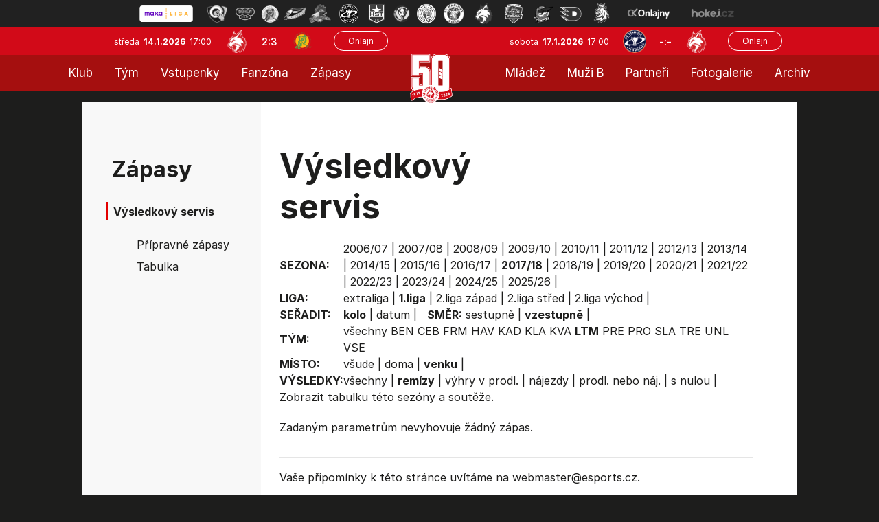

--- FILE ---
content_type: text/html
request_url: https://hokej.hcf-m.cz/vysledky.asp?sezona=2018&liga=p&order=kolo&smer=asc&tym=LTM&kde=venku&vysledky=remizy
body_size: 24250
content:

<!DOCTYPE html>
<html class='no-js'>
<head>
<meta http-equiv="content-type" content="text/html; charset=windows-1250">
<meta http-equiv="X-UA-Compatible" content="IE=edge">
<meta name="viewport" content="width=device-width, initial-scale=1">
<link rel="stylesheet" href="inc/css/bootstrap.css?1731520941">
<link rel="stylesheet" href="inc/css/css/style.min.css?1730933485">
<link rel="stylesheet" href="inc/css/css/menu_new.css?21663782294">
<link href="https://fonts.googleapis.com/icon?family=Material+Icons" rel="stylesheet">
<link rel="stylesheet" href="https://cdnjs.cloudflare.com/ajax/libs/font-awesome/4.7.0/css/font-awesome.min.css">
<link rel="stylesheet" href="https://cdnjs.cloudflare.com/ajax/libs/font-awesome/6.7.1/css/all.min.css" integrity="sha512-5Hs3dF2AEPkpNAR7UiOHba+lRSJNeM2ECkwxUIxC1Q/FLycGTbNapWXB4tP889k5T5Ju8fs4b1P5z/iB4nMfSQ==" crossorigin="anonymous" referrerpolicy="no-referrer" />
<script src="https://kit.fontawesome.com/f68c8e462e.js"></script>
<link rel="stylesheet" type="text/css" href="inc/css/slick.css"/>
<meta name="googlebot" content="index,follow,snippet,archive" />
<meta name="copyright" content="HC Frýdek-Místek, eSports.cz s.r.o." />
<meta name="robots" content="ALL,FOLLOW" />
<meta name="keywords" content="hokej, Frýdek-Místek, HC Frýdek-Místek,hokej ve Frýdku-Místku, hockey, 1.liga, WSM liga, WSM liga CR, ceska 1.liga" />
<meta name="description" content="HC Frýdek-Místek" />


<link rel="apple-touch-icon" sizes="57x57" href="/favicon/apple-touch-icon-57x57.png">
<link rel="apple-touch-icon" sizes="72x72" href="/favicon/apple-touch-icon-72x72.png">
<link rel="apple-touch-icon" sizes="144x144" href="/favicon/apple-touch-icon-144x144.png">
<link rel="apple-touch-icon" sizes="60x60" href="/favicon/apple-touch-icon-60x60.png">
<link rel="apple-touch-icon" sizes="120x120" href="/favicon/apple-touch-icon-120x120.png">
<link rel="apple-touch-icon" sizes="76x76" href="/favicon/apple-touch-icon-76x76.png">
<link rel="shortcut icon" href="/favicon/favicon.ico?2">
<link rel="icon" type="image/png" href="/favicon/favicon-96x96.png" sizes="96x96">
<link rel="icon" type="image/png" href="/favicon/favicon-16x16.png" sizes="16x16">
<link rel="icon" type="image/png" href="/favicon/favicon-32x32.png" sizes="32x32">
<meta name="msapplication-TileColor" content="#2b5797">
<meta name="msapplication-TileImage" content="/favicon/mstile-144x144.png">
<meta name="msapplication-config" content="/favicon/browserconfig.xml">
<link rel="stylesheet" href="/inc/css/_hotfix.css?1758719645">
<link href="https://vesna.esports.cz/weby_data/top_bar/top_bar_css.css" rel="stylesheet">
    
    <title>Zápasy  |  Výsledkový servis</title>
  </head>
  <body>
<meta property="og:title" content="Výsledkový servis" />
<meta property="og:description" content="HC Frýdek-Místek" />
<meta property="og:url" content="http://hokej.hcf-m.cz/vysledky.asp?sezona=2018&liga=p&order=kolo&smer=asc&tym=LTM&kde=venku&vysledky=remizy" />
<meta property="og:site_name" content="HC Frýdek-Místek" />
<meta property="og:type" content="website" />
<meta property="og:image" content="https://hokej.hcf-m.cz/img/hcfm-logo-kruh.png" />
<div id="top_bar_icons" class="hidden-sm hidden-xs"><!-- Lista s tymy -->
<div id="hockey_bar_esports" data-idTeam="JFM" data-googleSearch="" data-competition="1liga"></div>
</div>


<header>
<div class="container-fluid">
    <div class="row top-bar">
      <div class="logo-top">
            <a href="../index.asp"><img src="img/logo_top.png?2"></a>
      </div>
      
      <div class="row game-top">
        <div class="date">
          středa&nbsp;
          <span class="date-bold">14.1.2026&nbsp;</span>
          17:00
        </div>
        <div class="score-top">
          <img src="znaky/jfm.png" alt="">
          <span class="score"><a href="zapas.asp?id=2544">2:3</a></span>
          <img src="znaky/vse.png" alt="">
        </div>
        <div class="onlajn-btn">
        <a href='http://www.onlajny.com/match/index/id/492259' target='_blank'><button type='button' class='btn btn-default'>Onlajn</button></a>
        </div>
      </div>


      <div class="row game-top game-top-right">
        <div class="date">
          sobota&nbsp;
          <span class="date-bold">17.1.2026&nbsp;</span>
          17:00
        </div>
        <div class="score-top">
          <img src="znaky/ltm.png">
          <span class="score">-:-</span>
          <img src="znaky/jfm.png">
        </div>
        <div class="onlajn-btn">
        <a href='http://www.onlajny.com/match/index/id/492264' target='_blank'><button type='button' class='btn btn-default'>Onlajn</button></a>
        </div>
      </div>

    </div>
</div>



<div classs="navbar">
  <div class="topnav" id="myTopnav">
  
    <div class="leftnav2">
      
        <div class="dropdown">
          <button class="dropbtn">Klub
            <i class="caret-down"></i>
          </button>
          <div class="dropdown-content">
      			<a class='dropdown-item' href='zobraz.asp?t=informace-o-klubu'>Informace o klubu</a>
<a class='dropdown-item' href='zobraz.asp?t=informace-o-stadionu'>Informace o stadionu</a>  
<a class='dropdown-item' href='zobraz.asp?t=historie'>Historie</a>
<a class='dropdown-item' href='zobraz.asp?t=vedeni-klubu'>Vedení klubu - A tým</a>
<a class='dropdown-item' href='zobraz.asp?t=vedeni-klubu-mladez'>Vedení klubu - mládež</a>
<a class='dropdown-item' href='zobraz.asp?t=kontakty'>Kontakty</a>
<a class='dropdown-item' href='zobraz.asp?t=logo-ke-stazeni'>Logo ke stažení</a>
<a class='dropdown-item' href='zobraz.asp?t=gdpr'>GDPR</a>
<a class='dropdown-item' href='press-akreditace.asp'>Press info</a>
<!-- <a class='dropdown-item' href='zobraz.asp?t=vstupenky'>Vstupenky</a> -->
<!-- <a class='dropdown-item' href='zobraz.asp?t=permanentky'>Permanentky</a> -->
          </div>
        </div>
      
      	<div class="dropdown">
          <button class="dropbtn">Tým
            <i class="caret-down"></i>
          </button>
          <div class="dropdown-content">
      			<a class='dropdown-item' href='soupiska.asp'>Soupiska</a>
<a class='dropdown-item' href='zobraz.asp?t=realizacni-tym'>Realizační tým</a>
<a class='dropdown-item' href='zobraz.asp?t=tvurci-tym'>Tvůrčí tým</a>
<a class='dropdown-item' href='statistiky.asp'>Statistiky</a>
<!--<a class='dropdown-item' href='zobraz.asp?t=tydenni-plan'>Týdenní plán</a>-->
<a class='dropdown-item' href='zobraz.asp?t=dotacni-program'>Dotační program</a>


          </div>
        </div>
      
      	<!-- <a href="https://hcfm.enigoo.cz/app/onlineprodejfm" target="_blank">Vstupenky</a> -->
        <div class="dropdown">
          <button class="dropbtn">Vstupenky
            <i class="caret-down"></i>
          </button>
          <div class="dropdown-content">
      			<a class='dropdown-item' href='https://hokej.hcf-m.cz/zobraz.asp?t=vstupenky'>Vstupenky</a>
<a class='dropdown-item' href='https://hokej.hcf-m.cz/zobraz.asp?t=balicky'>Zápasové balíčky</a>
<a class='dropdown-item' href='https://hokej.hcf-m.cz/zobraz.asp?t=permanentky'>Permanentky</a>
<a class='dropdown-item' href='https://hokej.hcf-m.cz/vip'>VIP</a>
<a class='dropdown-item' href='https://hokej.hcf-m.cz/skybox'>Skybox</a>

          </div>
        </div>
          
          <div class="dropdown">
          <button class="dropbtn">Fanzóna
            <i class="caret-down"></i>
          </button>
          <div class="dropdown-content">
      			<a class='dropdown-item' href='zobraz.asp?t=fm-zije-hokejem'>FM žije hokejem</a>
<a class='dropdown-item' href='zobraz.asp?t=kotel' target='_blank'>Fanouškovské skupiny</a>
<a class='dropdown-item' href='zobraz.asp?t=fanshop' target='_blank'>Fanshop</a>
<a class='dropdown-item' href='zobraz.asp?t=podpisy-hracu'>Podpisy hráčů</a>
<a class='dropdown-item' href='zobraz.asp?t=socialni-site'>Sociální sítě</a>
<a class='dropdown-item' href='zobraz.asp?t=mobilni-aplikace'>Mobilní aplikace</a>

          </div>
        </div>
      
      	<div class="dropdown">
          <button class="dropbtn">Zápasy
            <i class="caret-down"></i>
          </button>
          <div class="dropdown-content">
      			<a class='dropdown-item' href='zapasy.asp'>Maxa liga</a>
<a class='dropdown-item' href='/zobraz.asp?t=rodinne-zapasy'>Rodinné zápasy</a>
<a class='dropdown-item' href='zapasy.asp?sezona=2026prip'>Přípravné zápasy</a>
<a class='dropdown-item' href='tabulka.asp?sezona=2026&liga=p'>Tabulka</a>
<a class='dropdown-item' href='vysledky.asp?sezona=2026&liga=p'>Výsledkový servis</a>

          </div>
        </div>   
    
    </div>
  
   
      <div class="logo-top-PC">
            <a href="../index.asp"><img src="img/logo_top.png?2"></a>
      </div>
  
    
    <div class="rightnav2">
  
         <div class="dropdown">
          <button class="dropbtn">Mládež
            <i class="caret-down"></i>
          </button>
          <div class="dropdown-content">
      			<a class='dropdown-item' href='zobraz.asp?t=realizacni-tymy-mladeze'>Realizační týmy</a>
<a class='dropdown-item' href='mladez.asp'>Rozcestník mládeže</a>
<a class='dropdown-item' href='clanek_mladez.asp'>Články mládeže</a>
<a class='dropdown-item' href='zobraz.asp?t=nabor'>Nábor</a>
<a class='dropdown-item' href='https://www.facebook.com/mladezhcfm' target='_blank'>Facebook mládeže</a>
<a class='dropdown-item' href='https://www.instagram.com/mladez_hcfrydekmistek/' target='_blank'>Instagram mládeže</a>
<a class='dropdown-item' href='zobraz.asp?t=oddilove-prispevky'>Oddílové příspěvky</a>
<a class='dropdown-item' href='zobraz.asp?t=dotacni-program-kraje'>Dotační programy</a>
<a class='dropdown-item' href='zobraz.asp?t=individualni-cviceni'>Individuální cvičení</a>
          </div>
        </div>
      
      	<div class="dropdown">
          <button class="dropbtn">Muži B
            <i class="caret-down"></i>
          </button>
          <div class="dropdown-content">
      			<a class='dropdown-item' href='soupiska.asp?sezona=2026MUZB'>Soupiska</a>
<a class='dropdown-item' href='zapasy.asp?sezona=2026-3'>Zápasy</a>
<a class='dropdown-item' href='zapasy.asp?sezona=2026MUZB-2'>Příprava</a>
<a class='dropdown-item' href='https://moravskoslezsky.ceskyhokej.cz/tabulky' target="_blank">Tabulka</a>
<a class='dropdown-item' href='http://moravskoslezsky.ceskyhokej.cz/statistiky-hracu' target='_blank'>Statistiky</a>
<a class='dropdown-item' href='clanek_muzi.asp?t=MUZB' target='_blank'>Články muži B</a>
<a class='dropdown-item' href='zobraz.asp?t=realizacni-tym-b'>Realizační tým</a>
          </div>
        </div>
      
      	<a href="partneri.asp">Partneři</a>
      
        <div class="dropdown">
          <button class="dropbtn">Fotogalerie
            <i class="caret-down"></i>
          </button>
          <div class="dropdown-content">
      			<a class='dropdown-item' href='archiv.asp?page=2'>Fotogalerie muži</a>
<a class='dropdown-item' href='archiv.asp?page=5'>Fotogalerie mládež</a>
          </div>
        </div>
      	  <!-- <a href="archiv.asp?page=2">Fotogalerie</a> -->
      
      	<div class="dropdown">
          <button class="dropbtn">Archiv
            <i class="caret-down"></i>
          </button>
          <div class="dropdown-content">
      			<a class='dropdown-item' href='archiv.asp?page=1'>Archiv článků</a>
<a class='dropdown-item' href='archiv.asp?page=4'>Archiv aktualit</a>
          </div>
        </div>
    
    </div>
  
    <a href="javascript:void(0);" class="icon" onclick="myFunction()">MENU &#9776;</a>
  </div>
</div>

<script>
function myFunction() {
  var x = document.getElementById("myTopnav");
  if (x.className === "topnav") {
    x.className += " responsive";
  } else {
    x.className = "topnav";
  }
}
</script>


</header>

<main role="main">

<div class="tabulka-main">
    <div class="layout layout-soupiska">
      <div class="soupiska">
        <div class="row full-box">
          <div class="col-lg-3 col-md-3 col-sm-4 col-12 left-col">
            <div class="box submenu">
	
	
        <div class="header">
            Zápasy
        </div>
        <div class="header-small">
              Výsledkový servis
        </div>
		<ul>		
			<a class='dropdown-item' href='zapasy.asp'
    
    
<a class='dropdown-item' href='zapasy.asp?sezona=2020prip'
    
    >Přípravné zápasy</a>
<a class='dropdown-item' href='tabulka.asp'
    
    >Tabulka</a>
<a class='dropdown-item' href='vysledky.asp?sezona=2026&liga=p'
    style='display: none'
    >Výsledkový servis</a>
		</ul>
	



</div>



          </div>
          <div class="col-lg-9 col-md-9 col-sm-8 col-12 main-text">
            <div class="row">
              <div class="col-lg-8 col-md-6 col-sm-12 header">
                Výsledkový servis
              </div>
            </div>
            <div class="stats-table">
                
                <div style="overflow-x: auto">
		        <table id='tabMenu' cellspacing='0' cellpadding='0'><tr><td><b>SEZONA:</b></td><td valign='top'><a href='vysledky.asp?sezona=2007&liga=p&order=kolo&smer=asc&tym=LTM&kde=venku&vysledky=remizy'>2006/07</a> | <a href='vysledky.asp?sezona=2008&liga=p&order=kolo&smer=asc&tym=LTM&kde=venku&vysledky=remizy'>2007/08</a> | <a href='vysledky.asp?sezona=2009&liga=p&order=kolo&smer=asc&tym=LTM&kde=venku&vysledky=remizy'>2008/09</a> | <a href='vysledky.asp?sezona=2010&liga=p&order=kolo&smer=asc&tym=LTM&kde=venku&vysledky=remizy'>2009/10</a> | <a href='vysledky.asp?sezona=2011&liga=p&order=kolo&smer=asc&tym=LTM&kde=venku&vysledky=remizy'>2010/11</a> | <a href='vysledky.asp?sezona=2012&liga=p&order=kolo&smer=asc&tym=LTM&kde=venku&vysledky=remizy'>2011/12</a> | <a href='vysledky.asp?sezona=2013&liga=p&order=kolo&smer=asc&tym=LTM&kde=venku&vysledky=remizy'>2012/13</a> | <a href='vysledky.asp?sezona=2014&liga=p&order=kolo&smer=asc&tym=LTM&kde=venku&vysledky=remizy'>2013/14</a> | <a href='vysledky.asp?sezona=2015&liga=p&order=kolo&smer=asc&tym=LTM&kde=venku&vysledky=remizy'>2014/15</a> | <a href='vysledky.asp?sezona=2016&liga=p&order=kolo&smer=asc&tym=LTM&kde=venku&vysledky=remizy'>2015/16</a> | <a href='vysledky.asp?sezona=2017&liga=p&order=kolo&smer=asc&tym=LTM&kde=venku&vysledky=remizy'>2016/17</a> | <b>2017/18</b> | <a href='vysledky.asp?sezona=2019&liga=p&order=kolo&smer=asc&tym=LTM&kde=venku&vysledky=remizy'>2018/19</a> | <a href='vysledky.asp?sezona=2020&liga=p&order=kolo&smer=asc&tym=LTM&kde=venku&vysledky=remizy'>2019/20</a> | <a href='vysledky.asp?sezona=2021&liga=p&order=kolo&smer=asc&tym=LTM&kde=venku&vysledky=remizy'>2020/21</a> | <a href='vysledky.asp?sezona=2022&liga=p&order=kolo&smer=asc&tym=LTM&kde=venku&vysledky=remizy'>2021/22</a> | <a href='vysledky.asp?sezona=2023&liga=p&order=kolo&smer=asc&tym=LTM&kde=venku&vysledky=remizy'>2022/23</a> | <a href='vysledky.asp?sezona=2024&liga=p&order=kolo&smer=asc&tym=LTM&kde=venku&vysledky=remizy'>2023/24</a> | <a href='vysledky.asp?sezona=2025&liga=p&order=kolo&smer=asc&tym=LTM&kde=venku&vysledky=remizy'>2024/25</a> | <a href='vysledky.asp?sezona=2026&liga=p&order=kolo&smer=asc&tym=LTM&kde=venku&vysledky=remizy'>2025/26</a> | </td></tr><tr><td><b>LIGA:</b></td><td valign='top'><a href='vysledky.asp?sezona=2018&liga=e&order=kolo&smer=asc&kde=venku&vysledky=remizy'>extraliga</a> | <b>1.liga</b> | <a href='vysledky.asp?sezona=2018&liga=dz&order=kolo&smer=asc&kde=venku&vysledky=remizy'>2.liga západ</a> | <a href='vysledky.asp?sezona=2018&liga=ds&order=kolo&smer=asc&kde=venku&vysledky=remizy'>2.liga střed</a> | <a href='vysledky.asp?sezona=2018&liga=dv&order=kolo&smer=asc&kde=venku&vysledky=remizy'>2.liga východ</a> | </td></tr><tr><td><B>SEŘADIT:</B></td><td valign='top'><b>kolo</b> | <a href='vysledky.asp?sezona=2018&liga=p&order=datum&smer=asc&tym=LTM&kde=venku&vysledky=remizy'>datum</a> |  &nbsp; <b>SMĚR:</b> <a href='vysledky.asp?sezona=2018&liga=p&order=kolo&smer=desc&tym=LTM&kde=venku&vysledky=remizy'>sestupně</a> | <b>vzestupně</b> | </td></tr><tr><td><B>TÝM:</B></td><td valign='top'><a href='vysledky.asp?sezona=2018&liga=p&order=kolo&smer=asc&tym=&kde=venku&vysledky=remizy' title=''>všechny</a> <a href='vysledky.asp?sezona=2018&liga=p&order=kolo&smer=asc&tym=BEN&kde=venku&vysledky=remizy' title='Benátky n/J'>BEN</a> <a href='vysledky.asp?sezona=2018&liga=p&order=kolo&smer=asc&tym=CEB&kde=venku&vysledky=remizy' title='Č.Budějovice'>CEB</a> <a href='vysledky.asp?sezona=2018&liga=p&order=kolo&smer=asc&tym=FRM&kde=venku&vysledky=remizy' title='Frýdek-Místek'>FRM</a> <a href='vysledky.asp?sezona=2018&liga=p&order=kolo&smer=asc&tym=HAV&kde=venku&vysledky=remizy' title='Havířov'>HAV</a> <a href='vysledky.asp?sezona=2018&liga=p&order=kolo&smer=asc&tym=KAD&kde=venku&vysledky=remizy' title='Kadaň'>KAD</a> <a href='vysledky.asp?sezona=2018&liga=p&order=kolo&smer=asc&tym=KLA&kde=venku&vysledky=remizy' title='Kladno'>KLA</a> <a href='vysledky.asp?sezona=2018&liga=p&order=kolo&smer=asc&tym=KVA&kde=venku&vysledky=remizy' title='K. Vary'>KVA</a> <b>LTM</b> <a href='vysledky.asp?sezona=2018&liga=p&order=kolo&smer=asc&tym=PRE&kde=venku&vysledky=remizy' title='Přerov'>PRE</a> <a href='vysledky.asp?sezona=2018&liga=p&order=kolo&smer=asc&tym=PRO&kde=venku&vysledky=remizy' title='Prostějov'>PRO</a> <a href='vysledky.asp?sezona=2018&liga=p&order=kolo&smer=asc&tym=SLA&kde=venku&vysledky=remizy' title='Slavia'>SLA</a> <a href='vysledky.asp?sezona=2018&liga=p&order=kolo&smer=asc&tym=TRE&kde=venku&vysledky=remizy' title='Třebíč'>TRE</a> <a href='vysledky.asp?sezona=2018&liga=p&order=kolo&smer=asc&tym=UNL&kde=venku&vysledky=remizy' title='Ústí n/L'>UNL</a> <a href='vysledky.asp?sezona=2018&liga=p&order=kolo&smer=asc&tym=VSE&kde=venku&vysledky=remizy' title='Vsetín'>VSE</a> </td></tr><tr><td><B>MÍSTO:</B></td><td valign='top'><a href='vysledky.asp?sezona=2018&liga=p&order=kolo&smer=asc&tym=LTM&kde=&vysledky=remizy'>všude</a> | <a href='vysledky.asp?sezona=2018&liga=p&order=kolo&smer=asc&tym=LTM&kde=doma&vysledky=remizy'>doma</a> | <b>venku</b> | </td></tr><tr><td><B>VÝSLEDKY: </B></td><td valign='top'><a href='vysledky.asp?sezona=2018&liga=p&order=kolo&smer=asc&tym=LTM&kde=venku&vysledky='>všechny</a> | <b>remízy</b> | <a href='vysledky.asp?sezona=2018&liga=p&order=kolo&smer=asc&tym=LTM&kde=venku&vysledky=prodlouzeni'>výhry v prodl.</a> | <a href='vysledky.asp?sezona=2018&liga=p&order=kolo&smer=asc&tym=LTM&kde=venku&vysledky=najezdy'>nájezdy</a> | <a href='vysledky.asp?sezona=2018&liga=p&order=kolo&smer=asc&tym=LTM&kde=venku&vysledky=prodlnaj'>prodl. nebo náj.</a> | <a href='vysledky.asp?sezona=2018&liga=p&order=kolo&smer=asc&tym=LTM&kde=venku&vysledky=nuly'>s nulou</a> | </td></tr><tr><td colspan=2>Zobrazit <a href='tabulka.asp?sezona=2018&liga=p'>tabulku</a> této sezóny a soutěže.</td></tr></table><p>Zadaným parametrům nevyhovuje žádný zápas.</p>
<table style='' id='tabLiga' class='table table-striped table-borderless' cellspacing=1 cellpadding=1 border=0 bordercolor='#bbbbbb'>
</table>
<hr><p>Vaše připomínky k této stránce uvítáme na webmaster<script language=javascript>document.write("@")</script>esports.cz.</p>
                </div>
            </div>
          </div>
        </div>
      </div>
    </div>
  </div>



<footer>
<div class="bottom foot">
  <div class="layout">
    <div class="row credit">
      <div class="row col-8 copyright">
        <div class="col-lg-8 col-md-8 col-sm-6 col-12 cop-text">
            © 2015 - 2026 &nbsp; HC Frýdek Místek & &nbsp;<a href="http://esportsmedia.cz/">eSports.cz, s.r.o.</a>
        </div>
        <div class="col-lg-4 col-md-4 col-sm-6 col-12 rss">
          Cookie | <a href="rss.asp">RSS</a>
        </div>
      </div>
      <div class="col-4 design">
        Webdesigned by David Vošický
      </div>
    </div>
  </div>
</div>
</footer>
<link rel='stylesheet' href='https://consent.esports.cz/theme.asp?v=2&accent=D12A3B'>
<script src='https://consent.esports.cz/config.asp?v=2&c=analytics,social&web='></script>
<script src='https://consent.esports.cz/main.js?v=2'></script>
<script type='text/plain' data-cookiecategory='social' src='https://consent.esports.cz/social-media2.js?v=2'></script>
<script src="https://ajax.googleapis.com/ajax/libs/jquery/1.12.4/jquery.min.js"></script>
<script type="text/javascript" src="//code.jquery.com/jquery-migrate-1.2.1.min.js"></script>
<script src="https://data.esportsmedia.cz/data/import.js"></script>
<script src="inc/js/bootstrap.min.js"></script>
<script src="inc/js/slick.min.js"></script>
<script type="text/javascript">  
                      
		$(document).on('ready', function() {
			$('.topstories').slick({
		    slidesToShow: 1,
		    slidesToScroll: 1,
		    arrows: false,
		    fade: true,
		    asNavFor: '.topstories-nav',
		    prevArrow: '<div class="arrow-left"></div>',
		    nextArrow: '<div class="arrow-right"></div>',
		    autoplay: true,
		    autoplaySpeed: 4000,
		  });

		  $('.topstories-nav').slick({
		    slidesToShow: 4,
		    slidesToScroll: 1,
		    asNavFor: '.topstories',
		    focusOnSelect: true,
			arrows: false,
		    variableWidth: false,
		    responsive: [{
		        breakpoint: 600,
		        settings: {
		          slidesToShow: 2,
		          slidesToScroll: 2,
		          variableWidth: false
		        }
		      }
		    ]
		  });


      $('.partner-rotation').slick({
		    slidesToShow: 1,
		    slidesToScroll: 1,
				arrows: false,
		    autoplay: true,
		    autoplaySpeed: 3000,
		  });

		 // endregion

		 // html js classes
		 $("html").removeClass("no-js").addClass("js");


		});

		$(".partnersHP").slick({
		infinitive: true,
		autoplay:true,
		autoplaySpeed: 1600,
		arrows: false,
		slidesToShow:7,
		slidesToScroll:1,
		lazyLoad:"ondemand",
		responsive:[{
		breakpoint:768,
		settings:{slidesToShow:2,slidesToScroll:1}
		}]
		});


		</script>
<div id="fb-root"></div>
  <script type="text/plain" data-cookiecategory="social">(function(d, s, id) {
    var js, fjs = d.getElementsByTagName(s)[0];
    if (d.getElementById(id)) return;
    js = d.createElement(s); js.id = id;
    js.src = "https://connect.facebook.net/en_US/sdk.js#xfbml=1&version=v3.0";
    fjs.parentNode.insertBefore(js, fjs);
  }(document, 'script', 'facebook-jssdk'));</script>

<div id="fb-root"></div>
<script type="text/plain" data-cookiecategory="social" async defer crossorigin="anonymous" src="https://connect.facebook.net/cs_CZ/sdk.js#xfbml=1&version=v4.0"></script>

<script src="https://apis.google.com/js/platform.js" async defer>
  {lang: 'cs'}
</script>

<script type="text/plain" data-cookiecategory="social">
  window.fbAsyncInit = function() {
    FB.init({
      appId      : '1501967823426253',
      xfbml      : true,
      version    : 'v2.1'
    });
  };

  (function(d, s, id){
     var js, fjs = d.getElementsByTagName(s)[0];
     if (d.getElementById(id)) {return;}
     js = d.createElement(s); js.id = id;
     js.src = "//connect.facebook.net/cs_CZ/sdk.js";
     fjs.parentNode.insertBefore(js, fjs);
   }(document, 'script', 'facebook-jssdk'));
</script>

<script type="text/plain" data-cookiecategory="analytics">var div = document.createElement('div'); div.innerHTML = '<img src="https://toplist.cz/dot.asp?id=1702537&http='+escape(document.referrer)+'&t='+escape(document.title)+'" width="1" height="1" style="display:none;" border=0 alt="TOPlist" />'; document.body.appendChild(div);</script>

<script type="text/plain" data-cookiecategory="social">
  (function(i,s,o,g,r,a,m){i['GoogleAnalyticsObject']=r;i[r]=i[r]||function(){
  (i[r].q=i[r].q||[]).push(arguments)},i[r].l=1*new Date();a=s.createElement(o),
  m=s.getElementsByTagName(o)[0];a.async=1;a.src=g;m.parentNode.insertBefore(a,m)
  })(window,document,'script','//www.google-analytics.com/analytics.js','ga');

  ga('create', 'UA-65901072-2', 'auto');
  ga('send', 'pageview');

</script>

<!-- Lista s tymy -->
<script type="text/javascript" src="https://vesna.esports.cz/weby_data/top_bar/top_bar_elh.js"></script>

</body>
</html>

</main>